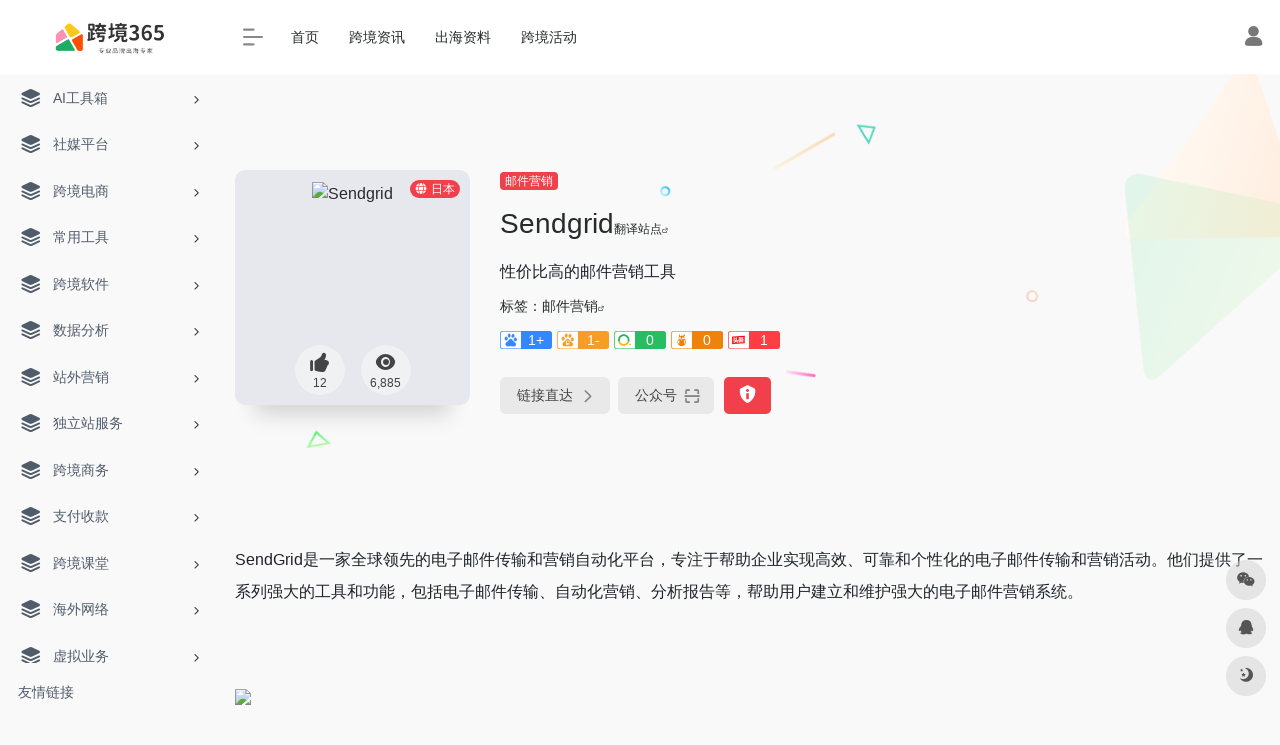

--- FILE ---
content_type: text/html; charset=UTF-8
request_url: https://www.kua365.com/sites/281.html
body_size: 15129
content:
<!DOCTYPE html>
<html dir="ltr" lang="zh-Hans" prefix="og: https://ogp.me/ns#" class="io-grey-mode">
<head> 
<script>
    var default_c = "io-grey-mode";
    var night = document.cookie.replace(/(?:(?:^|.*;\s*)io_night_mode\s*\=\s*([^;]*).*$)|^.*$/, "$1"); 
    try {
        if (night === "0" || (!night && window.matchMedia("(prefers-color-scheme: dark)").matches)) {
            document.documentElement.classList.add("io-black-mode");
            document.documentElement.classList.remove(default_c);
        } else {
            document.documentElement.classList.remove("io-black-mode");
            document.documentElement.classList.add(default_c);
        }
    } catch (_) {}
</script><meta charset="UTF-8">
<meta name="renderer" content="webkit"/>
<meta name="force-rendering" content="webkit"/>
<meta http-equiv="X-UA-Compatible" content="IE=edge, chrome=1">
<meta name="viewport" content="width=device-width, initial-scale=1.0, minimum-scale=1.0, maximum-scale=1.0, user-scalable=no">
<title>Sendgrid | 跨境365</title>
<meta name="theme-color" content="#f9f9f9" />
<meta name="keywords" content="Sendgrid,跨境365" />
<meta name="description" content="性价比高的邮件营销工具" />
<link rel="shortcut icon" href="https://cdn.kua365.com/images/Favicon22.png">
<link rel="apple-touch-icon" href="https://cdn.kua365.com/images/Favicon22.png">
<!--[if IE]><script src="https://www.kua365.com/wp-content/themes/onenav/js/html5.min.js"></script><![endif]-->

		<!-- All in One SEO 4.5.7.2 - aioseo.com -->
		<meta name="description" content="SendGrid是一家全球领先的电子邮件传输和营销自动化平台，专注于帮助企业实现高效、可靠和个性化的电子邮件传" />
		<meta name="robots" content="max-image-preview:large" />
		<link rel="canonical" href="https://www.kua365.com/sites/281.html" />
		<meta name="generator" content="All in One SEO (AIOSEO) 4.5.7.2" />
		<meta property="og:locale" content="zh_CN" />
		<meta property="og:site_name" content="跨境365 - 专业品牌出海专家" />
		<meta property="og:type" content="article" />
		<meta property="og:title" content="Sendgrid - 跨境365" />
		<meta property="og:description" content="SendGrid是一家全球领先的电子邮件传输和营销自动化平台，专注于帮助企业实现高效、可靠和个性化的电子邮件传" />
		<meta property="og:url" content="https://www.kua365.com/sites/281.html" />
		<meta property="article:published_time" content="2023-08-24T14:14:32+00:00" />
		<meta property="article:modified_time" content="2023-08-24T14:14:32+00:00" />
		<meta name="twitter:card" content="summary_large_image" />
		<meta name="twitter:title" content="Sendgrid - 跨境365" />
		<meta name="twitter:description" content="SendGrid是一家全球领先的电子邮件传输和营销自动化平台，专注于帮助企业实现高效、可靠和个性化的电子邮件传" />
		<script type="application/ld+json" class="aioseo-schema">
			{"@context":"https:\/\/schema.org","@graph":[{"@type":"BreadcrumbList","@id":"https:\/\/www.kua365.com\/sites\/281.html#breadcrumblist","itemListElement":[{"@type":"ListItem","@id":"https:\/\/www.kua365.com\/#listItem","position":1,"name":"\u4e3b\u9801","item":"https:\/\/www.kua365.com\/","nextItem":"https:\/\/www.kua365.com\/sites\/281.html#listItem"},{"@type":"ListItem","@id":"https:\/\/www.kua365.com\/sites\/281.html#listItem","position":2,"name":"Sendgrid","previousItem":"https:\/\/www.kua365.com\/#listItem"}]},{"@type":"Organization","@id":"https:\/\/www.kua365.com\/#organization","name":"\u8de8\u5883365","url":"https:\/\/www.kua365.com\/"},{"@type":"Person","@id":"https:\/\/www.kua365.com\/author\/1#author","url":"https:\/\/www.kua365.com\/author\/1","name":"qmzm","image":{"@type":"ImageObject","@id":"https:\/\/www.kua365.com\/sites\/281.html#authorImage","url":"https:\/\/dn-qiniu-avatar.qbox.me\/avatar\/ab4579ec3dc2ca18421b7f01de1f3114?s=96&d=mm&r=g","width":96,"height":96,"caption":"qmzm"}},{"@type":"WebPage","@id":"https:\/\/www.kua365.com\/sites\/281.html#webpage","url":"https:\/\/www.kua365.com\/sites\/281.html","name":"Sendgrid - \u8de8\u5883365","description":"SendGrid\u662f\u4e00\u5bb6\u5168\u7403\u9886\u5148\u7684\u7535\u5b50\u90ae\u4ef6\u4f20\u8f93\u548c\u8425\u9500\u81ea\u52a8\u5316\u5e73\u53f0\uff0c\u4e13\u6ce8\u4e8e\u5e2e\u52a9\u4f01\u4e1a\u5b9e\u73b0\u9ad8\u6548\u3001\u53ef\u9760\u548c\u4e2a\u6027\u5316\u7684\u7535\u5b50\u90ae\u4ef6\u4f20","inLanguage":"zh-CN","isPartOf":{"@id":"https:\/\/www.kua365.com\/#website"},"breadcrumb":{"@id":"https:\/\/www.kua365.com\/sites\/281.html#breadcrumblist"},"author":{"@id":"https:\/\/www.kua365.com\/author\/1#author"},"creator":{"@id":"https:\/\/www.kua365.com\/author\/1#author"},"datePublished":"2023-08-24T14:14:32+08:00","dateModified":"2023-08-24T14:14:32+08:00"},{"@type":"WebSite","@id":"https:\/\/www.kua365.com\/#website","url":"https:\/\/www.kua365.com\/","name":"\u8de8\u5883365","description":"\u4e13\u4e1a\u54c1\u724c\u51fa\u6d77\u4e13\u5bb6","inLanguage":"zh-CN","publisher":{"@id":"https:\/\/www.kua365.com\/#organization"}}]}
		</script>
		<!-- All in One SEO -->


<!-- Google Tag Manager for WordPress by gtm4wp.com -->
<script data-cfasync="false" data-pagespeed-no-defer>
	var gtm4wp_datalayer_name = "dataLayer";
	var dataLayer = dataLayer || [];
</script>
<!-- End Google Tag Manager for WordPress by gtm4wp.com --><link rel='dns-prefetch' href='//www.kua365.com' />
<link rel='dns-prefetch' href='//at.alicdn.com' />
<link rel="alternate" title="oEmbed (JSON)" type="application/json+oembed" href="https://www.kua365.com/wp-json/oembed/1.0/embed?url=https%3A%2F%2Fwww.kua365.com%2Fsites%2F281.html" />
<link rel="alternate" title="oEmbed (XML)" type="text/xml+oembed" href="https://www.kua365.com/wp-json/oembed/1.0/embed?url=https%3A%2F%2Fwww.kua365.com%2Fsites%2F281.html&#038;format=xml" />
<style id='wp-img-auto-sizes-contain-inline-css' type='text/css'>
img:is([sizes=auto i],[sizes^="auto," i]){contain-intrinsic-size:3000px 1500px}
/*# sourceURL=wp-img-auto-sizes-contain-inline-css */
</style>
<style id='classic-theme-styles-inline-css' type='text/css'>
/*! This file is auto-generated */
.wp-block-button__link{color:#fff;background-color:#32373c;border-radius:9999px;box-shadow:none;text-decoration:none;padding:calc(.667em + 2px) calc(1.333em + 2px);font-size:1.125em}.wp-block-file__button{background:#32373c;color:#fff;text-decoration:none}
/*# sourceURL=/wp-includes/css/classic-themes.min.css */
</style>
<link rel='stylesheet' id='iconfont-css' href='https://www.kua365.com/wp-content/themes/onenav/css/iconfont.css?ver=4.1602' type='text/css' media='all' />
<link rel='stylesheet' id='iconfont-io-1-css' href='//at.alicdn.com/t/font_1620678_18rbnd2homc.css' type='text/css' media='all' />
<link rel='stylesheet' id='bootstrap-css' href='https://www.kua365.com/wp-content/themes/onenav/css/bootstrap.min.css?ver=4.1602' type='text/css' media='all' />
<link rel='stylesheet' id='lightbox-css' href='https://www.kua365.com/wp-content/themes/onenav/css/jquery.fancybox.min.css?ver=4.1602' type='text/css' media='all' />
<link rel='stylesheet' id='style-css' href='https://www.kua365.com/wp-content/themes/onenav/css/style.min.css?ver=4.1602' type='text/css' media='all' />
<script type="text/javascript" src="https://www.kua365.com/wp-content/themes/onenav/js/jquery.min.js?ver=4.1602" id="jquery-js"></script>
<script type="text/javascript" id="jquery-js-after">
/* <![CDATA[ */
/* <![CDATA[ */ 
        function loadFunc(func) {if (document.all){window.attachEvent("onload",func);}else{window.addEventListener("load",func,false);}}   
        /* ]]]]><![CDATA[> */
//# sourceURL=jquery-js-after
/* ]]> */
</script>

<!-- Google Tag Manager for WordPress by gtm4wp.com -->
<!-- GTM Container placement set to automatic -->
<script data-cfasync="false" data-pagespeed-no-defer>
	var dataLayer_content = {"pagePostType":"sites","pagePostType2":"single-sites","pagePostAuthor":"qmzm"};
	dataLayer.push( dataLayer_content );
</script>
<script data-cfasync="false">
(function(w,d,s,l,i){w[l]=w[l]||[];w[l].push({'gtm.start':
new Date().getTime(),event:'gtm.js'});var f=d.getElementsByTagName(s)[0],
j=d.createElement(s),dl=l!='dataLayer'?'&l='+l:'';j.async=true;j.src=
'//www.googletagmanager.com/gtm.js?id='+i+dl;f.parentNode.insertBefore(j,f);
})(window,document,'script','dataLayer','GTM-WGS43CMM');
</script>
<!-- End Google Tag Manager for WordPress by gtm4wp.com --><style>.customize-width{max-width:1900px}.sidebar-nav{width:220px}@media (min-width: 768px){.main-content{margin-left:220px;}.main-content .page-header{left:220px;}}</style><!-- 自定义代码 -->
<!-- end 自定义代码 -->
</head> 
<body class="wp-singular sites-template-default single single-sites postid-281 wp-theme-onenav sidebar_no sites">
        <div id="sidebar" class="sticky sidebar-nav fade">
            <div class="modal-dialog h-100  sidebar-nav-inner">
                <div class="sidebar-logo border-bottom border-color">
                    <!-- logo -->
                    <div class="logo overflow-hidden">
                                                <a href="https://www.kua365.com" class="logo-expanded">
                            <img src="https://www.kua365.com/wp-content/uploads/2023/08/logo-02.png" height="40" class="logo-light" alt="跨境365">
                            <img src="https://www.kua365.com/wp-content/uploads/2023/08/logo-02.png" height="40" class="logo-dark d-none" alt="跨境365">
                        </a>
                        <a href="https://www.kua365.com" class="logo-collapsed">
                            <img src="https://cdn.kua365.com/images/Favicon22.png" height="40" class="logo-light" alt="跨境365">
                            <img src="https://cdn.kua365.com/images/Favicon22.png" height="40" class="logo-dark d-none" alt="跨境365">
                        </a>
                    </div>
                    <!-- logo end -->
                </div>
                <div class="sidebar-menu flex-fill">
                    <div class="sidebar-scroll" >
                        <div class="sidebar-menu-inner">
                            <ul> 
                                                                                                        <li class="sidebar-item">
                                                                                        <a href="https://www.kua365.com/#term-71" class="" data-change="https://www.kua365.com/#term-71">
                                                <i class="iconfont icon-category icon-fw icon-lg"></i>
                                                <span>AI工具箱</span>
                                            </a>
                                            <i class="iconfont icon-arrow-r-m sidebar-more text-sm"></i>
                                            <ul >
                                             
                                                <li>
                                                    <a href="https://www.kua365.com/#term-71-44" class=""><span>常用Ai工具</span></a>
                                                </li>
                                             
                                                <li>
                                                    <a href="https://www.kua365.com/#term-71-48" class=""><span>Ai PPT</span></a>
                                                </li>
                                             
                                                <li>
                                                    <a href="https://www.kua365.com/#term-71-45" class=""><span>Ai写作</span></a>
                                                </li>
                                             
                                                <li>
                                                    <a href="https://www.kua365.com/#term-71-50" class=""><span>Ai对话</span></a>
                                                </li>
                                             
                                                <li>
                                                    <a href="https://www.kua365.com/#term-71-47" class=""><span>Ai插画</span></a>
                                                </li>
                                             
                                                <li>
                                                    <a href="https://www.kua365.com/#term-71-51" class=""><span>Ai文档</span></a>
                                                </li>
                                             
                                                <li>
                                                    <a href="https://www.kua365.com/#term-71-52" class=""><span>Ai表格</span></a>
                                                </li>
                                             
                                                <li>
                                                    <a href="https://www.kua365.com/#term-71-46" class=""><span>Ai视频</span></a>
                                                </li>
                                             
                                                <li>
                                                    <a href="https://www.kua365.com/#term-71-53" class=""><span>Ai设计</span></a>
                                                </li>
                                             
                                                <li>
                                                    <a href="https://www.kua365.com/#term-71-49" class=""><span>Ai音频</span></a>
                                                </li>
                                                                                        </ul>
                                        </li>
                                                                        <li class="sidebar-item">
                                                                                        <a href="https://www.kua365.com/#term-72" class="" data-change="https://www.kua365.com/#term-72">
                                                <i class="iconfont icon-category icon-fw icon-lg"></i>
                                                <span>社媒平台</span>
                                            </a>
                                            <i class="iconfont icon-arrow-r-m sidebar-more text-sm"></i>
                                            <ul >
                                             
                                                <li>
                                                    <a href="https://www.kua365.com/#term-72-34" class=""><span>Facebook</span></a>
                                                </li>
                                             
                                                <li>
                                                    <a href="https://www.kua365.com/#term-72-36" class=""><span>Google</span></a>
                                                </li>
                                             
                                                <li>
                                                    <a href="https://www.kua365.com/#term-72-35" class=""><span>Shopify</span></a>
                                                </li>
                                             
                                                <li>
                                                    <a href="https://www.kua365.com/#term-72-37" class=""><span>Tiktok</span></a>
                                                </li>
                                             
                                                <li>
                                                    <a href="https://www.kua365.com/#term-72-38" class=""><span>社交媒体</span></a>
                                                </li>
                                                                                        </ul>
                                        </li>
                                                                        <li class="sidebar-item">
                                                                                        <a href="https://www.kua365.com/#term-73" class="" data-change="https://www.kua365.com/#term-73">
                                                <i class="iconfont icon-category icon-fw icon-lg"></i>
                                                <span>跨境电商</span>
                                            </a>
                                            <i class="iconfont icon-arrow-r-m sidebar-more text-sm"></i>
                                            <ul >
                                             
                                                <li>
                                                    <a href="https://www.kua365.com/#term-73-5" class=""><span>亚马逊站点</span></a>
                                                </li>
                                             
                                                <li>
                                                    <a href="https://www.kua365.com/#term-73-9" class=""><span>东南亚</span></a>
                                                </li>
                                             
                                                <li>
                                                    <a href="https://www.kua365.com/#term-73-12" class=""><span>中东</span></a>
                                                </li>
                                             
                                                <li>
                                                    <a href="https://www.kua365.com/#term-73-11" class=""><span>俄罗斯</span></a>
                                                </li>
                                             
                                                <li>
                                                    <a href="https://www.kua365.com/#term-73-6" class=""><span>北美</span></a>
                                                </li>
                                             
                                                <li>
                                                    <a href="https://www.kua365.com/#term-73-13" class=""><span>印度</span></a>
                                                </li>
                                             
                                                <li>
                                                    <a href="https://www.kua365.com/#term-73-10" class=""><span>拉美</span></a>
                                                </li>
                                             
                                                <li>
                                                    <a href="https://www.kua365.com/#term-73-8" class=""><span>日韩</span></a>
                                                </li>
                                             
                                                <li>
                                                    <a href="https://www.kua365.com/#term-73-7" class=""><span>欧洲</span></a>
                                                </li>
                                             
                                                <li>
                                                    <a href="https://www.kua365.com/#term-73-14" class=""><span>澳洲</span></a>
                                                </li>
                                             
                                                <li>
                                                    <a href="https://www.kua365.com/#term-73-15" class=""><span>非洲</span></a>
                                                </li>
                                             
                                                <li>
                                                    <a href="https://www.kua365.com/#term-73-16" class=""><span>其他平台</span></a>
                                                </li>
                                                                                        </ul>
                                        </li>
                                                                        <li class="sidebar-item">
                                                                                        <a href="https://www.kua365.com/#term-74" class="" data-change="https://www.kua365.com/#term-74">
                                                <i class="iconfont icon-category icon-fw icon-lg"></i>
                                                <span>常用工具</span>
                                            </a>
                                            <i class="iconfont icon-arrow-r-m sidebar-more text-sm"></i>
                                            <ul >
                                             
                                                <li>
                                                    <a href="https://www.kua365.com/#term-74-1" class=""><span>常用工具</span></a>
                                                </li>
                                             
                                                <li>
                                                    <a href="https://www.kua365.com/#term-74-2" class=""><span>视频工具</span></a>
                                                </li>
                                             
                                                <li>
                                                    <a href="https://www.kua365.com/#term-74-3" class=""><span>图片工具</span></a>
                                                </li>
                                             
                                                <li>
                                                    <a href="https://www.kua365.com/#term-74-4" class=""><span>相关插件</span></a>
                                                </li>
                                                                                        </ul>
                                        </li>
                                                                        <li class="sidebar-item">
                                                                                        <a href="https://www.kua365.com/#term-75" class="" data-change="https://www.kua365.com/#term-75">
                                                <i class="iconfont icon-category icon-fw icon-lg"></i>
                                                <span>跨境软件</span>
                                            </a>
                                            <i class="iconfont icon-arrow-r-m sidebar-more text-sm"></i>
                                            <ul >
                                             
                                                <li>
                                                    <a href="https://www.kua365.com/#term-75-17" class=""><span>综合软件</span></a>
                                                </li>
                                             
                                                <li>
                                                    <a href="https://www.kua365.com/#term-75-18" class=""><span>跨境ERP</span></a>
                                                </li>
                                                                                        </ul>
                                        </li>
                                                                        <li class="sidebar-item">
                                                                                        <a href="https://www.kua365.com/#term-76" class="" data-change="https://www.kua365.com/#term-76">
                                                <i class="iconfont icon-category icon-fw icon-lg"></i>
                                                <span>数据分析</span>
                                            </a>
                                            <i class="iconfont icon-arrow-r-m sidebar-more text-sm"></i>
                                            <ul >
                                             
                                                <li>
                                                    <a href="https://www.kua365.com/#term-76-19" class=""><span>关键词工具</span></a>
                                                </li>
                                             
                                                <li>
                                                    <a href="https://www.kua365.com/#term-76-20" class=""><span>选品工具</span></a>
                                                </li>
                                             
                                                <li>
                                                    <a href="https://www.kua365.com/#term-76-21" class=""><span>账号分析工具</span></a>
                                                </li>
                                             
                                                <li>
                                                    <a href="https://www.kua365.com/#term-76-22" class=""><span>网站数据分析</span></a>
                                                </li>
                                                                                        </ul>
                                        </li>
                                                                        <li class="sidebar-item">
                                                                                        <a href="https://www.kua365.com/#term-77" class="" data-change="https://www.kua365.com/#term-77">
                                                <i class="iconfont icon-category icon-fw icon-lg"></i>
                                                <span>站外营销</span>
                                            </a>
                                            <i class="iconfont icon-arrow-r-m sidebar-more text-sm"></i>
                                            <ul >
                                             
                                                <li>
                                                    <a href="https://www.kua365.com/#term-77-24" class=""><span>社交媒体</span></a>
                                                </li>
                                             
                                                <li>
                                                    <a href="https://www.kua365.com/#term-77-23" class=""><span>站外推广</span></a>
                                                </li>
                                             
                                                <li>
                                                    <a href="https://www.kua365.com/#term-77-26" class=""><span>邮件营销</span></a>
                                                </li>
                                             
                                                <li>
                                                    <a href="https://www.kua365.com/#term-77-25" class=""><span>网红营销</span></a>
                                                </li>
                                             
                                                <li>
                                                    <a href="https://www.kua365.com/#term-77-28" class=""><span>评价工具</span></a>
                                                </li>
                                                                                        </ul>
                                        </li>
                                                                        <li class="sidebar-item">
                                                                                        <a href="https://www.kua365.com/#term-84" class="" data-change="https://www.kua365.com/#term-84">
                                                <i class="iconfont icon-category icon-fw icon-lg"></i>
                                                <span>独立站服务</span>
                                            </a>
                                            <i class="iconfont icon-arrow-r-m sidebar-more text-sm"></i>
                                            <ul >
                                             
                                                <li>
                                                    <a href="https://www.kua365.com/#term-84-59" class=""><span>域名注册</span></a>
                                                </li>
                                             
                                                <li>
                                                    <a href="https://www.kua365.com/#term-84-27" class=""><span>SEO工具</span></a>
                                                </li>
                                                                                        </ul>
                                        </li>
                                                                        <li class="sidebar-item">
                                                                                        <a href="https://www.kua365.com/#term-78" class="" data-change="https://www.kua365.com/#term-78">
                                                <i class="iconfont icon-category icon-fw icon-lg"></i>
                                                <span>跨境商务</span>
                                            </a>
                                            <i class="iconfont icon-arrow-r-m sidebar-more text-sm"></i>
                                            <ul >
                                             
                                                <li>
                                                    <a href="https://www.kua365.com/#term-78-29" class=""><span>广告代理</span></a>
                                                </li>
                                             
                                                <li>
                                                    <a href="https://www.kua365.com/#term-78-31" class=""><span>商标专利</span></a>
                                                </li>
                                             
                                                <li>
                                                    <a href="https://www.kua365.com/#term-78-30" class=""><span>货代物流</span></a>
                                                </li>
                                             
                                                <li>
                                                    <a href="https://www.kua365.com/#term-78-32" class=""><span>知识产权</span></a>
                                                </li>
                                                                                        </ul>
                                        </li>
                                                                        <li class="sidebar-item">
                                                                                        <a href="https://www.kua365.com/#term-79" class="" data-change="https://www.kua365.com/#term-79">
                                                <i class="iconfont icon-category icon-fw icon-lg"></i>
                                                <span>支付收款</span>
                                            </a>
                                            <i class="iconfont icon-arrow-r-m sidebar-more text-sm"></i>
                                            <ul >
                                             
                                                <li>
                                                    <a href="https://www.kua365.com/#term-79-39" class=""><span>跨境收款</span></a>
                                                </li>
                                             
                                                <li>
                                                    <a href="https://www.kua365.com/#term-79-40" class=""><span>海外虚拟卡</span></a>
                                                </li>
                                                                                        </ul>
                                        </li>
                                                                        <li class="sidebar-item">
                                                                                        <a href="https://www.kua365.com/#term-80" class="" data-change="https://www.kua365.com/#term-80">
                                                <i class="iconfont icon-category icon-fw icon-lg"></i>
                                                <span>跨境课堂</span>
                                            </a>
                                            <i class="iconfont icon-arrow-r-m sidebar-more text-sm"></i>
                                            <ul >
                                             
                                                <li>
                                                    <a href="https://www.kua365.com/#term-80-41" class=""><span>培训服务</span></a>
                                                </li>
                                             
                                                <li>
                                                    <a href="https://www.kua365.com/#term-80-42" class=""><span>官方专区</span></a>
                                                </li>
                                             
                                                <li>
                                                    <a href="https://www.kua365.com/#term-80-43" class=""><span>代理运营</span></a>
                                                </li>
                                                                                        </ul>
                                        </li>
                                                                        <li class="sidebar-item">
                                                                                        <a href="https://www.kua365.com/#term-81" class="" data-change="https://www.kua365.com/#term-81">
                                                <i class="iconfont icon-category icon-fw icon-lg"></i>
                                                <span>海外网络</span>
                                            </a>
                                            <i class="iconfont icon-arrow-r-m sidebar-more text-sm"></i>
                                            <ul >
                                             
                                                <li>
                                                    <a href="https://www.kua365.com/#term-81-55" class=""><span>国内代理IP</span></a>
                                                </li>
                                             
                                                <li>
                                                    <a href="https://www.kua365.com/#term-81-54" class=""><span>海外代理IP</span></a>
                                                </li>
                                             
                                                <li>
                                                    <a href="https://www.kua365.com/#term-81-57" class=""><span>国内VPS</span></a>
                                                </li>
                                             
                                                <li>
                                                    <a href="https://www.kua365.com/#term-81-56" class=""><span>国外vps</span></a>
                                                </li>
                                             
                                                <li>
                                                    <a href="https://www.kua365.com/#term-81-60" class=""><span>指纹浏览器</span></a>
                                                </li>
                                             
                                                <li>
                                                    <a href="https://www.kua365.com/#term-81-58" class=""><span>网络加速器</span></a>
                                                </li>
                                                                                        </ul>
                                        </li>
                                                                        <li class="sidebar-item">
                                                                                        <a href="https://www.kua365.com/#term-82" class="" data-change="https://www.kua365.com/#term-82">
                                                <i class="iconfont icon-category icon-fw icon-lg"></i>
                                                <span>虚拟业务</span>
                                            </a>
                                            <i class="iconfont icon-arrow-r-m sidebar-more text-sm"></i>
                                            <ul >
                                             
                                                <li>
                                                    <a href="https://www.kua365.com/#term-82-61" class=""><span>短信接码</span></a>
                                                </li>
                                             
                                                <li>
                                                    <a href="https://www.kua365.com/#term-82-63" class=""><span>虚拟资料</span></a>
                                                </li>
                                             
                                                <li>
                                                    <a href="https://www.kua365.com/#term-82-62" class=""><span>虚拟邮箱</span></a>
                                                </li>
                                             
                                                <li>
                                                    <a href="https://www.kua365.com/#term-82-64" class=""><span>账号业务</span></a>
                                                </li>
                                             
                                                <li>
                                                    <a href="https://www.kua365.com/#term-82-65" class=""><span>涨粉平台</span></a>
                                                </li>
                                                                                        </ul>
                                        </li>
                                                                        <li class="sidebar-item">
                                                                                        <a href="https://www.kua365.com/#term-83" class="" data-change="https://www.kua365.com/#term-83">
                                                <i class="iconfont icon-category icon-fw icon-lg"></i>
                                                <span>内容制作</span>
                                            </a>
                                            <i class="iconfont icon-arrow-r-m sidebar-more text-sm"></i>
                                            <ul >
                                             
                                                <li>
                                                    <a href="https://www.kua365.com/#term-83-66" class=""><span>文案工具</span></a>
                                                </li>
                                             
                                                <li>
                                                    <a href="https://www.kua365.com/#term-83-67" class=""><span>在线图床</span></a>
                                                </li>
                                             
                                                <li>
                                                    <a href="https://www.kua365.com/#term-83-68" class=""><span>素材网站</span></a>
                                                </li>
                                             
                                                <li>
                                                    <a href="https://www.kua365.com/#term-83-69" class=""><span>视频下载</span></a>
                                                </li>
                                                                                        </ul>
                                        </li>
                                 
                            </ul>
                        </div>
                    </div>
                </div>
                <div class="border-top py-2 border-color">
                    <div class="flex-bottom">
                        <ul> 
                            <div class="menu"><ul>
<li class="page_item page-item-884"><a href="https://www.kua365.com/links">友情链接</a></li>
</ul></div>
 
                        </ul>
                    </div>
                </div>
            </div>
        </div>
        <div class="main-content flex-fill">    <div class=" header-nav">
        <div id="header" class="page-header sticky">
            <div class="navbar navbar-expand-md">
                <div class="container-fluid p-0 position-relative">
                    <div class="position-absolute w-100 text-center">
                        <a href="https://www.kua365.com" class="navbar-brand d-md-none m-0" title="跨境365">
                            <img src="https://www.kua365.com/wp-content/uploads/2023/08/logo-02.png" class="logo-light" alt="跨境365" height="30">
                            <img src="https://www.kua365.com/wp-content/uploads/2023/08/logo-02.png" class="logo-dark d-none" alt="跨境365" height="30">
                        </a>
                    </div>
                    <div class="nav-item d-md-none mobile-menu py-2 position-relative"><a href="javascript:" id="sidebar-switch" data-toggle="modal" data-target="#sidebar"><i class="iconfont icon-classification icon-lg"></i></a></div>                    <div class="collapse navbar-collapse order-2 order-md-1">
                        <div class="header-mini-btn">
                            <label>
                                <input id="mini-button" type="checkbox" checked="checked">
                                <svg viewBox="0 0 100 100" xmlns="http://www.w3.org/2000/svg"> 
                                    <path class="line--1" d="M0 40h62c18 0 18-20-17 5L31 55"></path>
                                    <path class="line--2" d="M0 50h80"></path>
                                    <path class="line--3" d="M0 60h62c18 0 18 20-17-5L31 45"></path>
                                </svg>
                            </label>
                        
                        </div>
                                                <ul class="navbar-nav navbar-top site-menu mr-4">
                            <li id="menu-item-873" class="menu-item menu-item-type-custom menu-item-object-custom menu-item-home menu-item-873"><a href="https://www.kua365.com/">首页</a></li>
<li id="menu-item-876" class="menu-item menu-item-type-taxonomy menu-item-object-category menu-item-876"><a href="https://www.kua365.com/cross-border-info">跨境资讯</a></li>
<li id="menu-item-874" class="menu-item menu-item-type-taxonomy menu-item-object-category menu-item-874"><a href="https://www.kua365.com/sea-data">出海资料</a></li>
<li id="menu-item-875" class="menu-item menu-item-type-taxonomy menu-item-object-category menu-item-875"><a href="https://www.kua365.com/cross-border-activity">跨境活动</a></li>
 
                        </ul>
                    </div>
                    <ul class="nav navbar-menu text-xs order-1 order-md-2 position-relative">
                                                                            <li class="nav-login ml-3 ml-md-4">
                                <a href="https://www.kua365.com/wp-login.php?redirect_to=https%3A%2F%2Fwww.kua365.com%2Fsites%2F281.html" title="登录"><i class="iconfont icon-user icon-lg"></i></a>
                            </li>
                                                                                            </ul>
                </div>
            </div>
        </div>
        <div class="placeholder"></div>
            </div>
  <div id="content" class="container my-4 my-md-5">
    <div class="background-fx"><img src="https://www.kua365.com/wp-content/themes/onenav/images/fx/shape-01.svg" class="shape-01"><img src="https://www.kua365.com/wp-content/themes/onenav/images/fx/shape-02.svg" class="shape-02"><img src="https://www.kua365.com/wp-content/themes/onenav/images/fx/shape-03.svg" class="shape-03"><img src="https://www.kua365.com/wp-content/themes/onenav/images/fx/shape-04.svg" class="shape-04"><img src="https://www.kua365.com/wp-content/themes/onenav/images/fx/shape-05.svg" class="shape-05"><img src="https://www.kua365.com/wp-content/themes/onenav/images/fx/shape-06.svg" class="shape-06"><img src="https://www.kua365.com/wp-content/themes/onenav/images/fx/shape-07.svg" class="shape-07"><img src="https://www.kua365.com/wp-content/themes/onenav/images/fx/shape-08.svg" class="shape-08"><img src="https://www.kua365.com/wp-content/themes/onenav/images/fx/shape-09.svg" class="shape-09"><img src="https://www.kua365.com/wp-content/themes/onenav/images/fx/shape-10.svg" class="shape-10"><img src="https://www.kua365.com/wp-content/themes/onenav/images/fx/shape-11.svg" class="shape-11"></div><div class="row site-content py-4 py-md-5 mb-xl-5 mb-0 mx-xxxl-n5"><!-- 网址信息 --><div class="col-12 col-sm-5 col-md-4 col-lg-3"><div class="siteico"><div class="blur blur-layer" style="background: transparent url(https://cdn.kua365.com/attach/2023/07/20230701/cd58ed1d7609de2f882323fe574f9e58.png) no-repeat center center;-webkit-background-size: cover;-moz-background-size: cover;-o-background-size: cover;background-size: cover;animation: rotate 30s linear infinite;"></div><img class="img-cover lazy unfancybox" src="https://www.kua365.com/wp-content/themes/onenav/images/t.png" data-src="https://cdn.kua365.com/attach/2023/07/20230701/cd58ed1d7609de2f882323fe574f9e58.png"  height="auto" width="auto"  alt="Sendgrid"><div id="country" class="text-xs custom-piece_c_b country-piece loadcountry"><i class="iconfont icon-globe mr-1"></i>日本</div><div class="tool-actions text-center mt-md-4">
                <a href="javascript:;" data-action="post_like" data-id="281" class=" btn btn-like btn-icon btn-light rounded-circle p-2 mx-3 mx-md-2 " data-toggle="tooltip" data-placement="top" title="点赞">
                <span class="flex-column text-height-xs">
                    <i class="icon-lg iconfont icon-like"></i>
                    <small class="like-count text-xs mt-1">12</small>
                </span>
                </a><a href="javascript:;" class="btn-share-toggler btn btn-icon btn-light rounded-circle p-2 mx-3 mx-md-2" data-toggle="tooltip" data-placement="top" title="浏览"><span class="flex-column text-height-xs"><i class="icon-lg iconfont icon-chakan"></i><small class="share-count text-xs mt-1">6,885</small></span></a></div></div></div><div class="col mt-4 mt-sm-0"><div class="site-body text-sm"><a class='btn-cat custom_btn-d mr-1' href='https://www.kua365.com/favorites/category-fav-76'>邮件营销</a><h1 class="site-name h3 my-3">Sendgrid<a class="text-xs" href="//fanyi.baidu.com/transpage?query=sendgrid.com&from=auto&to=zh&source=url&render=1" target="_blank" rel="nofollow noopener noreferrer">翻译站点<i class="iconfont icon-wailian text-ss"></i></a></h1><div class="mt-2"><p class="mb-2">性价比高的邮件营销工具</p>标签：<span class="mr-2"><a href="https://www.kua365.com/favorites/category-fav-76" rel="tag">邮件营销</a><i class="iconfont icon-wailian text-ss"></i></span><div class="mt-2 sites-seo-load" data-url="sendgrid.com" data-go_to="https://www.kua365.com/go/?url=aHR0cHM6Ly9zZW8uNTExOC5jb20vc2VuZGdyaWQuY29tP3Q9eWRt"><span class="sites-weight loading"></span><span class="sites-weight loading"></span><span class="sites-weight loading"></span><span class="sites-weight loading"></span><span class="sites-weight loading"></span></div><div class="site-go mt-3"><div id="security_check_img"></div><span class="site-go-url"><a href="https://sendgrid.com/" title="Sendgrid" target="_blank" class="btn btn-arrow mr-2"><span>链接直达<i class="iconfont icon-arrow-r-m"></i></span></a></span><a href="javascript:" class="btn btn-arrow qr-img"  data-toggle="tooltip" data-placement="bottom" data-html="true" title="<img src='https://api.qrserver.com/v1/create-qr-code/?size=200%C3%97200&margin=10&data=https://sendgrid.com/' width='150'>"><span>公众号<i class="iconfont icon-qr-sweep"></i></span></a><a href="javascript:" class="btn btn-danger qr-img tooltip-toggle rounded-lg" data-post_id="281" data-toggle="modal" data-placement="top" data-target="#report-sites-modal" title="反馈"><i class="iconfont icon-statement icon-lg"></i></a></div></div></div></div><!-- 网址信息 end --></div>    <main class="content" role="main">
        <div class="content-wrap">
            <div class="content-layout">
                    <div class="panel site-content card transparent"> 
        <div class="card-body p-0">
            <div class="apd-bg">
                            </div> 
            <div class="panel-body single my-4 ">
                <p><!-- wp:paragraph --></p>
<p>
SendGrid是一家全球领先的电子邮件传输和营销自动化平台，专注于帮助企业实现高效、可靠和个性化的电子邮件传输和营销活动。他们提供了一系列强大的工具和功能，包括电子邮件传输、自动化营销、分析报告等，帮助用户建立和维护强大的电子邮件营销系统。</p>
<p><!-- /wp:paragraph --><br />
<!-- wp:paragraph --></p>
<p>
 <img src=https://cdn.kua365.com/attach/2023/07/20230712/af98564bc06bf159b1fe13452f437a73.jpg data-local-url=/uploads/attach/2023/07/20230712/af98564bc06bf159b1fe13452f437a73.jpg/></p>
<p><!-- /wp:paragraph --><br />
<!-- wp:paragraph --></p>
<p>
SendGrid的主要特点和优势如下： </p>
<p><!-- /wp:paragraph --><br />
<!-- wp:paragraph --></p>
<p>
1. 电子邮件传输：SendGrid提供了可靠和高效的电子邮件传输服务，确保用户的邮件能够准时、准确地送达到收件人的邮箱。他们拥有强大的基础设施和全球网络，能够处理大量的电子邮件传输请求，并提供实时的传输状态和报告。无论是发送营销邮件、通知邮件还是交易邮件，SendGrid都能够满足用户的需求。 </p>
<p><!-- /wp:paragraph --><br />
<!-- wp:paragraph --></p>
<p>
2. 自动化营销：SendGrid提供了强大的自动化营销功能，帮助用户实现个性化和定时发送电子邮件。用户可以根据不同的触发条件，设置自动发送邮件，如新用户注册、购买行为、生日等。通过自动化营销，用户可以更好地与客户互动，提高转化率和客户满意度。 </p>
<p><!-- /wp:paragraph --><br />
<!-- wp:paragraph --></p>
<p>
3. 分析报告：SendGrid提供了详细的分析报告，帮助用户了解电子邮件营销活动的效果和回报。他们提供了打开率、点击率、转化率等多个指标的报告，用户可以根据这些数据进行优化和改进。同时，他们还提供了实时监控和警报功能，帮助用户及时发现和解决潜在的问题。 </p>
<p><!-- /wp:paragraph --><br />
<!-- wp:paragraph --></p>
<p>
4. 列表管理：SendGrid提供了强大的列表管理功能，帮助用户管理和维护电子邮件列表。用户可以轻松导入和导出联系人，创建不同的分组和标签，根据不同的需求进行管理。同时，他们还提供了订阅表单和弹出窗口功能，帮助用户增加订阅者数量。 </p>
<p><!-- /wp:paragraph --><br />
<!-- wp:paragraph --></p>
<p>
5. 安全和隐私保护：SendGrid非常重视用户的数据安全和隐私保护。他们采用了严格的安全措施，保护用户的数据不受未经授权的访问和泄露。同时，他们也遵守相关的数据保护法规，确保用户的数据得到合法和安全的处理。 </p>
<p><!-- /wp:paragraph --><br />
<!-- wp:paragraph --></p>
<p>
总之，SendGrid是一家全球领先的电子邮件传输和营销自动化平台，通过电子邮件传输、自动化营销、分析报告等一系列工具和功能，帮助用户实现高效、可靠和个性化的电子邮件传输和营销活动。无论是电子邮件传输、自动化营销还是列表管理，SendGrid都提供了强大的工具和详细的分析报告，帮助用户实现成功的电子邮件营销策略和运营效果。无论是大型企业还是个人创业者，都可以通过SendGrid实现更好的营销效果和业务增长。</p>
<p><!-- /wp:paragraph --><br />
<!-- wp:paragraph --></p>
<p><!-- /wp:paragraph --></p>
            </div>
        </div>
    </div>
                    <h2 class="text-gray text-lg my-4"><i class="site-tag iconfont icon-tag icon-lg mr-1" ></i>相关导航</h2>
                <div class="row mb-n4"> 
                                    <div class="url-card  col-sm-6 col-md-4 wechat">
                
        <div class="url-body default ">    
            <a href="https://www.kua365.com/sites/280.html" target="_blank"  data-id="280" data-url="https://mailchimp.com" class="card no-c  mb-4 site-280" data-toggle="tooltip" data-placement="bottom" data-html="true" title="<img src='https://api.qrserver.com/v1/create-qr-code/?size=200%C3%97200&margin=10&data=https://mailchimp.com/' width='128'>">
                <div class="card-body url-content d-flex align-items-center"> 
                                        <div class="url-img rounded-circle mr-2 d-flex align-items-center justify-content-center">
                        <img class=" lazy unfancybox" src="https://www.kua365.com/wp-content/themes/onenav/images/favicon.png" data-src="https://cdn.kua365.com/attach/2023/07/20230701/ab606fa67223be3c08a67a68c615b729.png"  height="auto" width="auto"  alt="Mailchimp"> 
                    </div>
                                        <div class="url-info flex-fill">
                        <div class="text-sm overflowClip_1">
                        <strong>Mailchimp</strong>
                        </div>
                        <p class="overflowClip_1 m-0 text-muted text-xs">集成订阅名单管理，邮件制作，邮件发送功能</p>
                    </div>
                </div> 
            </a> 
                        <a href="https://mailchimp.com/" target="_blank" rel="external nofollow noopener" title="直达" class="togo text-center text-muted is-views" data-id="280" data-toggle="tooltip" data-placement="right"><i class="iconfont icon-goto"></i></a>
                    </div>
                </div>
                            <div class="url-card  col-sm-6 col-md-4 wechat">
                
        <div class="url-body default ">    
            <a href="https://www.kua365.com/sites/282.html" target="_blank"  data-id="282" data-url="https://www.mailerlite.com" class="card no-c  mb-4 site-282" data-toggle="tooltip" data-placement="bottom" data-html="true" title="<img src='https://api.qrserver.com/v1/create-qr-code/?size=200%C3%97200&margin=10&data=https://www.mailerlite.com/' width='128'>">
                <div class="card-body url-content d-flex align-items-center"> 
                                        <div class="url-img rounded-circle mr-2 d-flex align-items-center justify-content-center">
                        <img class=" lazy unfancybox" src="https://www.kua365.com/wp-content/themes/onenav/images/favicon.png" data-src="https://cdn.kua365.com/attach/2023/07/20230701/25eb6054fe0fbf57bf6573a6f2d436a8.png"  height="auto" width="auto"  alt="Mailerlite"> 
                    </div>
                                        <div class="url-info flex-fill">
                        <div class="text-sm overflowClip_1">
                        <strong>Mailerlite</strong>
                        </div>
                        <p class="overflowClip_1 m-0 text-muted text-xs">邮件管理设计发送工具</p>
                    </div>
                </div> 
            </a> 
                        <a href="https://www.mailerlite.com/" target="_blank" rel="external nofollow noopener" title="直达" class="togo text-center text-muted is-views" data-id="282" data-toggle="tooltip" data-placement="right"><i class="iconfont icon-goto"></i></a>
                    </div>
                </div>
                            <div class="url-card  col-sm-6 col-md-4 wechat">
                
        <div class="url-body default ">    
            <a href="https://www.kua365.com/sites/284.html" target="_blank"  data-id="284" data-url="https://www.aweber.com" class="card no-c  mb-4 site-284" data-toggle="tooltip" data-placement="bottom" data-html="true" title="<img src='https://api.qrserver.com/v1/create-qr-code/?size=200%C3%97200&margin=10&data=https://www.aweber.com/' width='128'>">
                <div class="card-body url-content d-flex align-items-center"> 
                                        <div class="url-img rounded-circle mr-2 d-flex align-items-center justify-content-center">
                        <img class=" lazy unfancybox" src="https://www.kua365.com/wp-content/themes/onenav/images/favicon.png" data-src="https://cdn.kua365.com/attach/2023/07/20230701/e4a77f842bee6eb875e578e6d38d91ac.png"  height="auto" width="auto"  alt="Aweber"> 
                    </div>
                                        <div class="url-info flex-fill">
                        <div class="text-sm overflowClip_1">
                        <strong>Aweber</strong>
                        </div>
                        <p class="overflowClip_1 m-0 text-muted text-xs">邮件营销平台</p>
                    </div>
                </div> 
            </a> 
                        <a href="https://www.aweber.com/" target="_blank" rel="external nofollow noopener" title="直达" class="togo text-center text-muted is-views" data-id="284" data-toggle="tooltip" data-placement="right"><i class="iconfont icon-goto"></i></a>
                    </div>
                </div>
                            <div class="url-card  col-sm-6 col-md-4 wechat">
                
        <div class="url-body default ">    
            <a href="https://www.kua365.com/sites/285.html" target="_blank"  data-id="285" data-url="https://www.pipedrive.com" class="card no-c  mb-4 site-285" data-toggle="tooltip" data-placement="bottom" data-html="true" title="<img src='https://api.qrserver.com/v1/create-qr-code/?size=200%C3%97200&margin=10&data=https://www.pipedrive.com/' width='128'>">
                <div class="card-body url-content d-flex align-items-center"> 
                                        <div class="url-img rounded-circle mr-2 d-flex align-items-center justify-content-center">
                        <img class=" lazy unfancybox" src="https://www.kua365.com/wp-content/themes/onenav/images/favicon.png" data-src="https://cdn.kua365.com/attach/2023/07/20230701/cbf3a8e527dfbe60ab3d5342dcb54741.png"  height="auto" width="auto"  alt="Mailigen"> 
                    </div>
                                        <div class="url-info flex-fill">
                        <div class="text-sm overflowClip_1">
                        <strong>Mailigen</strong>
                        </div>
                        <p class="overflowClip_1 m-0 text-muted text-xs">一款强大的邮件工具，可以分析邮件信息</p>
                    </div>
                </div> 
            </a> 
                        <a href="https://www.pipedrive.com/" target="_blank" rel="external nofollow noopener" title="直达" class="togo text-center text-muted is-views" data-id="285" data-toggle="tooltip" data-placement="right"><i class="iconfont icon-goto"></i></a>
                    </div>
                </div>
                            <div class="url-card  col-sm-6 col-md-4 wechat">
                
        <div class="url-body default ">    
            <a href="https://www.kua365.com/sites/283.html" target="_blank"  data-id="283" data-url="https://www.activecampaign.com" class="card no-c  mb-4 site-283" data-toggle="tooltip" data-placement="bottom" data-html="true" title="<img src='https://api.qrserver.com/v1/create-qr-code/?size=200%C3%97200&margin=10&data=https://www.activecampaign.com/' width='128'>">
                <div class="card-body url-content d-flex align-items-center"> 
                                        <div class="url-img rounded-circle mr-2 d-flex align-items-center justify-content-center">
                        <img class=" lazy unfancybox" src="https://www.kua365.com/wp-content/themes/onenav/images/favicon.png" data-src="https://cdn.kua365.com/attach/2023/07/20230701/be9aada78da1015e4363d08ad42c1cdd.png"  height="auto" width="auto"  alt="Activecampaign"> 
                    </div>
                                        <div class="url-info flex-fill">
                        <div class="text-sm overflowClip_1">
                        <strong>Activecampaign</strong>
                        </div>
                        <p class="overflowClip_1 m-0 text-muted text-xs">简单的邮箱营销工具</p>
                    </div>
                </div> 
            </a> 
                        <a href="https://www.activecampaign.com/" target="_blank" rel="external nofollow noopener" title="直达" class="togo text-center text-muted is-views" data-id="283" data-toggle="tooltip" data-placement="right"><i class="iconfont icon-goto"></i></a>
                    </div>
                </div>
                            </div>
                
<!-- comments -->
<div id="comments" class="comments">
	<h2 id="comments-list-title" class="comments-title h5 mx-1 my-4">
		<i class="iconfont icon-comment"></i>
		<span class="noticom">
			<a href="https://www.kua365.com/sites/281.html#respond" class="comments-title" >暂无评论</a> 
		</span>
	</h2> 
	<div class="card">
		<div class="card-body"> 
						<div id="respond_box">
				<div id="respond" class="comment-respond">
										<form id="commentform" class="text-sm mb-4">	
						<div class="visitor-avatar d-flex flex-fill mb-2">
														<img class="v-avatar rounded-circle" src="https://www.kua365.com/wp-content/themes/onenav/images/gravatar.jpg">
													</div> 
						<div class="comment-textarea mb-3">
							<textarea name="comment" id="comment" class="form-control" placeholder="输入评论内容..." tabindex="4" cols="50" rows="3"></textarea>
						</div>
							
						<div id="comment-author-info" class="row  row-sm">
							<div class="col-12 col-md-6 mb-3"><input type="text" name="author" id="author" class="form-control" value="" size="22" placeholder="昵称" tabindex="2"/></div>	
							<div class="col-12 col-md-6 mb-3"><input type="text" name="email" id="email" class="form-control" value="" size="22" placeholder="邮箱" tabindex="3" /></div>
						</div>
																		<div class="com-footer d-flex justify-content-end flex-wrap">
							<input type="hidden" id="_wpnonce" name="_wpnonce" value="185e56f5da" /><input type="hidden" name="_wp_http_referer" value="/sites/281.html" />							<a rel="nofollow" id="cancel-comment-reply-link" style="display: none;" href="javascript:;" class="btn btn-light custom_btn-outline mx-2">再想想</a>
														<button class="btn btn-dark custom_btn-d ml-2" type="submit" id="submit">发表评论</button>
							<input type="hidden" name="action" value="ajax_comment"/>
							<input type='hidden' name='comment_post_ID' value='281' id='comment_post_ID' />
<input type='hidden' name='comment_parent' id='comment_parent' value='0' />
						</div>
					</form>
					<div class="clear"></div>
									</div>
			</div>	
						<div id="loading-comments"><span></span></div>
						<div class="not-comment card"><div class="card-body nothing text-center color-d">暂无评论...</div></div>
					
		</div>	
	</div>
</div><!-- comments end -->
            </div><!-- content-layout end -->
        </div><!-- content-wrap end -->
        </main>
</div><!-- container end -->
 
<div class="main-footer footer-stick p-4 footer-type-def">

    <div class="footer-inner ">
        <div class="footer-text ">
                        <div class="footer-copyright text-xs">
            Copyright © 2026 <a href="https://www.kua365.com" title="跨境365" class="" rel="home">跨境365</a>&nbsp;由<a href="https://www.iotheme.cn/?aff=" title="一为主题-精品wordpress主题" target="_blank" class="" rel="noopener"><strong> OneNav </strong></a>强力驱动&nbsp            </div>
        </div>
    </div>
</div>
</div><!-- main-content end -->

<footer>
    <div id="footer-tools" class="d-flex flex-column">
        <a href="javascript:" id="go-to-up" class="btn rounded-circle go-up m-1" rel="go-top">
            <i class="iconfont icon-to-up"></i>
        </a>
        <a class="btn rounded-circle custom-tool0 m-1 qr-img" href="javascript:;" data-toggle="tooltip" data-html="true" data-placement="left" title="<img src='https://www.kua365.com/wp-content/themes/onenav/images/wechat_qrcode.png' height='100' width='100'>">
                    <i class="iconfont icon-wechat"></i>
                </a><a class="btn rounded-circle custom-tool1 m-1" href="http://wpa.qq.com/msgrd?V=3&amp;uin=xxxxxxxx&amp;Site=QQ&amp;Menu=yes" target="_blank"  data-toggle="tooltip" data-placement="left" title="QQ" rel="external noopener nofollow">
                    <i class="iconfont icon-qq"></i>
                </a>                                        <a href="javascript:" id="switch-mode" class="btn rounded-circle switch-dark-mode m-1" data-toggle="tooltip" data-placement="left" title="夜间模式">
            <i class="mode-ico iconfont icon-light"></i>
        </a>
            </div>
</footer>
<script type="speculationrules">
{"prefetch":[{"source":"document","where":{"and":[{"href_matches":"/*"},{"not":{"href_matches":["/wp-*.php","/wp-admin/*","/images/*","/wp-content/*","/wp-content/plugins/*","/wp-content/themes/onenav/*","/*\\?(.+)"]}},{"not":{"selector_matches":"a[rel~=\"nofollow\"]"}},{"not":{"selector_matches":".no-prefetch, .no-prefetch a"}}]},"eagerness":"conservative"}]}
</script>
    <div class="modal fade add_new_sites_modal" id="report-sites-modal" tabindex="-1" role="dialog" aria-labelledby="report-sites-title" aria-hidden="true">
        <div class="modal-dialog modal-dialog-centered" role="document">
            <div class="modal-content">
                <div class="modal-header">
                    <h5 class="modal-title text-md" id="report-sites-title">反馈</h5>
                    <button type="button" id="close-sites-modal" class="close io-close" data-dismiss="modal" aria-label="Close">
                        <i aria-hidden="true" class="iconfont icon-close-circle text-xl"></i>
                    </button>
                </div>
                <div class="modal-body"> 
                    <div class="alert alert-info" role="alert">
                    <i class="iconfont icon-statement "></i> 让我们一起共建文明社区！您的反馈至关重要！                    </div>
                    <form id="report-form" method="post"> 
                        <input type="hidden" name="post_id" value="281">
                        <input type="hidden" name="action" value="report_site_content">
                        <div class="form-row">
                            <div class="col-6 py-1">
                                <label><input type="radio" name="reason" class="reason-type-1" value="1" checked> 已失效</label>
                            </div><div class="col-6 py-1">
                                <label><input type="radio" name="reason" class="reason-type-2" value="2" > 重定向&变更</label>
                            </div><div class="col-6 py-1">
                                <label><input type="radio" name="reason" class="reason-type-3" value="3" > 已屏蔽</label>
                            </div><div class="col-6 py-1">
                                <label><input type="radio" name="reason" class="reason-type-4" value="4" > 敏感内容</label>
                            </div><div class="col-6 py-1">
                                <label><input type="radio" name="reason" class="reason-type-0" value="0" > 其他</label>
                            </div>                        </div>
                        <div class="form-group other-reason-input" style="display: none;">
                            <input type="text" class="form-control other-reason" value="" placeholder="其它信息，可选">
                        </div>  
                        <div class="form-group redirect-url-input" style="display: none;">
                            <input type="text" class="form-control redirect-url" value="" placeholder="重定向&变更后的地址">
                        </div> 
                        <div class=" text-center">
                            <button type="submit" class="btn btn-danger">提交反馈</button>
                        </div> 
                    </form>
                </div> 
            </div>
        </div>
        <script>
        $(function () {
            $('.tooltip-toggle').tooltip();
            $('input[type=radio][name=reason]').change(function() {
                var t = $(this); 
                var reason = $('.other-reason-input');
                var url = $('.redirect-url-input');
                reason.hide();
                url.hide();
                if(t.val()==='0'){
                    reason.show();
                }else if(t.val()==='2'){
                    url.show();
                }
            }); 
            $(document).on("submit",'#report-form', function(event){
                event.preventDefault(); 
                var t = $(this); 
                var reason = t.find('input[name="reason"]:checked').val();
                if(reason === "0"){
                    reason = t.find('.other-reason').val();
                    if(reason==""){
                        showAlert(JSON.parse('{"status":4,"msg":"信息不能为空！"}'));
                        return false;
                    }
                }
                if(reason === "2"){
                    if(t.find('.redirect-url').val()==""){
                        showAlert(JSON.parse('{"status":4,"msg":"信息不能为空！"}'));
                        return false;
                    }
                }
                $.ajax({
                    url: 'https://www.kua365.com/wp-admin/admin-ajax.php',
                    type: 'POST', 
                    dataType: 'json',
                    data: {
                        action : t.find('input[name="action"]').val(),
                        post_id : t.find('input[name="post_id"]').val(),
                        reason : reason,
                        redirect : t.find('.redirect-url').val(),
                    },
                })
                .done(function(response) {   
                    if(response.status == 1){
                        $('#report-sites-modal').modal('hide');
                    } 
                    showAlert(response);
                })
                .fail(function() {  
                    showAlert(JSON.parse('{"status":4,"msg":"网络错误 --."}'));
                }); 
                return false;
            });
        });
        </script>
    </div>
    <script type="text/javascript" src="https://www.kua365.com/wp-content/themes/onenav/js/popper.min.js?ver=4.1602" id="popper-js"></script>
<script type="text/javascript" src="https://www.kua365.com/wp-content/themes/onenav/js/bootstrap.min.js?ver=4.1602" id="bootstrap-js"></script>
<script type="text/javascript" src="https://www.kua365.com/wp-content/themes/onenav/js/theia-sticky-sidebar.js?ver=4.1602" id="sidebar-js"></script>
<script type="text/javascript" src="https://www.kua365.com/wp-content/themes/onenav/js/lazyload.min.js?ver=4.1602" id="lazyload-js"></script>
<script type="text/javascript" src="https://www.kua365.com/wp-content/themes/onenav/js/jquery.fancybox.min.js?ver=4.1602" id="lightbox-js-js"></script>
<script type="text/javascript" id="appjs-js-extra">
/* <![CDATA[ */
var theme = {"ajaxurl":"https://www.kua365.com/wp-admin/admin-ajax.php","uri":"https://www.kua365.com/wp-content/themes/onenav","loginurl":"https://www.kua365.com/wp-login.php?redirect_to=https%3A%2F%2Fwww.kua365.com%2Fsites%2F281.html","sitesName":"\u8de8\u5883365","addico":"https://www.kua365.com/wp-content/themes/onenav/images/add.png","order":"asc","formpostion":"top","defaultclass":"io-grey-mode","isCustomize":"","icourl":"https://t3.gstatic.cn/faviconV2?client=SOCIAL&type=FAVICON&fallback_opts=TYPE,SIZE,URL&size=128&url=","icopng":"","urlformat":"","customizemax":"10","newWindow":"1","lazyload":"1","minNav":"","loading":"","hotWords":"baidu","classColumns":" col-2a col-sm-2a col-md-2a col-lg-3a col-xl-5a col-xxl-6a ","apikey":"WyJNakF5TVRJMk16Z3hNalkzIiwiZDFjd1VFMTNWV0ZsUkVKUVZWbDRWalpEVURnMldqTnFXV0kxWm1KayJd","isHome":"","version":"4.1602"};
var localize = {"liked":"\u60a8\u5df2\u7ecf\u8d5e\u8fc7\u4e86!","like":"\u8c22\u8c22\u70b9\u8d5e!","networkerror":"\u7f51\u7edc\u9519\u8bef --.","selectCategory":"\u4e3a\u4ec0\u4e48\u4e0d\u9009\u5206\u7c7b\u3002","addSuccess":"\u6dfb\u52a0\u6210\u529f\u3002","timeout":"\u8bbf\u95ee\u8d85\u65f6\uff0c\u8bf7\u518d\u8bd5\u8bd5\uff0c\u6216\u8005\u624b\u52a8\u586b\u5199\u3002","lightMode":"\u65e5\u95f4\u6a21\u5f0f","nightMode":"\u591c\u95f4\u6a21\u5f0f","editBtn":"\u7f16\u8f91","okBtn":"\u786e\u5b9a","urlExist":"\u8be5\u7f51\u5740\u5df2\u7ecf\u5b58\u5728\u4e86 --.","cancelBtn":"\u53d6\u6d88","successAlert":"\u6210\u529f","infoAlert":"\u4fe1\u606f","warningAlert":"\u8b66\u544a","errorAlert":"\u9519\u8bef","extractionCode":"\u7f51\u76d8\u63d0\u53d6\u7801\u5df2\u590d\u5236\uff0c\u70b9\u201c\u786e\u5b9a\u201d\u8fdb\u5165\u4e0b\u8f7d\u9875\u9762\u3002","wait":"\u8bf7\u7a0d\u5019","loading":"\u6b63\u5728\u5904\u7406\u8bf7\u7a0d\u540e...","userAgreement":"\u8bf7\u5148\u9605\u8bfb\u5e76\u540c\u610f\u7528\u6237\u534f\u8bae","reSend":"\u79d2\u540e\u91cd\u65b0\u53d1\u9001","weChatPay":"\u5fae\u4fe1\u652f\u4ed8","alipay":"\u652f\u4ed8\u5b9d","scanQRPay":"\u8bf7\u626b\u7801\u652f\u4ed8","payGoto":"\u652f\u4ed8\u6210\u529f\uff0c\u9875\u9762\u8df3\u8f6c\u4e2d"};
//# sourceURL=appjs-js-extra
/* ]]> */
</script>
<script type="text/javascript" src="https://www.kua365.com/wp-content/themes/onenav/js/app.min.js?ver=4.1602" id="appjs-js"></script>
<script type="text/javascript" id="appjs-js-after">
/* <![CDATA[ */
/* <![CDATA[ */ 
    $(document).ready(function(){if($("#search-text")[0]){$("#search-text").focus();}});
    /* ]]]]><![CDATA[> */
//# sourceURL=appjs-js-after
/* ]]> */
</script>
<script type="text/javascript" src="https://www.kua365.com/wp-includes/js/comment-reply.min.js?ver=6.9" id="comment-reply-js" async="async" data-wp-strategy="async" fetchpriority="low"></script>
<script type="text/javascript" src="https://www.kua365.com/wp-content/themes/onenav/js/comments-ajax.js?ver=4.1602" id="comments-ajax-js"></script>
    <script type="text/javascript">
        console.log("数据库查询：54次 | 页面生成耗时：0.977467s");
    </script>
 
<!-- 自定义代码 -->
<!-- end 自定义代码 -->
</body>
</html>

--- FILE ---
content_type: image/svg+xml
request_url: https://www.kua365.com/wp-content/themes/onenav/images/fx/shape-01.svg
body_size: 587
content:
<svg xmlns="http://www.w3.org/2000/svg" xmlns:xlink="http://www.w3.org/1999/xlink" width="25.19" height="15.813" viewBox="0 0 25.19 15.813">
  <metadata><?xpacket begin="﻿" id="W5M0MpCehiHzreSzNTczkc9d"?>
<x:xmpmeta xmlns:x="adobe:ns:meta/" x:xmptk="Adobe XMP Core 5.6-c142 79.160924, 2017/07/13-01:06:39        ">
   <rdf:RDF xmlns:rdf="http://www.w3.org/1999/02/22-rdf-syntax-ns#">
      <rdf:Description rdf:about=""/>
   </rdf:RDF>
</x:xmpmeta>
                                                                                                    
                                                                                                    
                                                                                                    
                                                                                                    
                                                                                                    
                                                                                                    
                                                                                                    
                                                                                                    
                                                                                                    
                                                                                                    
                                                                                                    
                                                                                                    
                                                                                                    
                                                                                                    
                                                                                                    
                                                                                                    
                                                                                                    
                                                                                                    
                                                                                                    
                                                                                                    
                           
<?xpacket end="w"?></metadata>
<defs>
    <style>
      .cls-1 {
        fill: none;
        stroke-width: 2px;
        fill-rule: evenodd;
        opacity: 0.66;
        stroke: url(#linear-gradient);
      }
    </style>
    <linearGradient id="linear-gradient" x1="1301.88" y1="240.113" x2="1322.88" y2="251.075" gradientUnits="userSpaceOnUse">
      <stop offset="NaN" stop-color="#b8ffe6"/>
      <stop offset="Infinity" stop-color="#00cb9f"/>
    </linearGradient>
  </defs>
  <path id="Path_5" data-name="Path 5" class="cls-1" d="M1322.88,252.182L1312.51,239l-10.62,12.816Z" transform="translate(-1299.78 -237.406)"/>
</svg>
